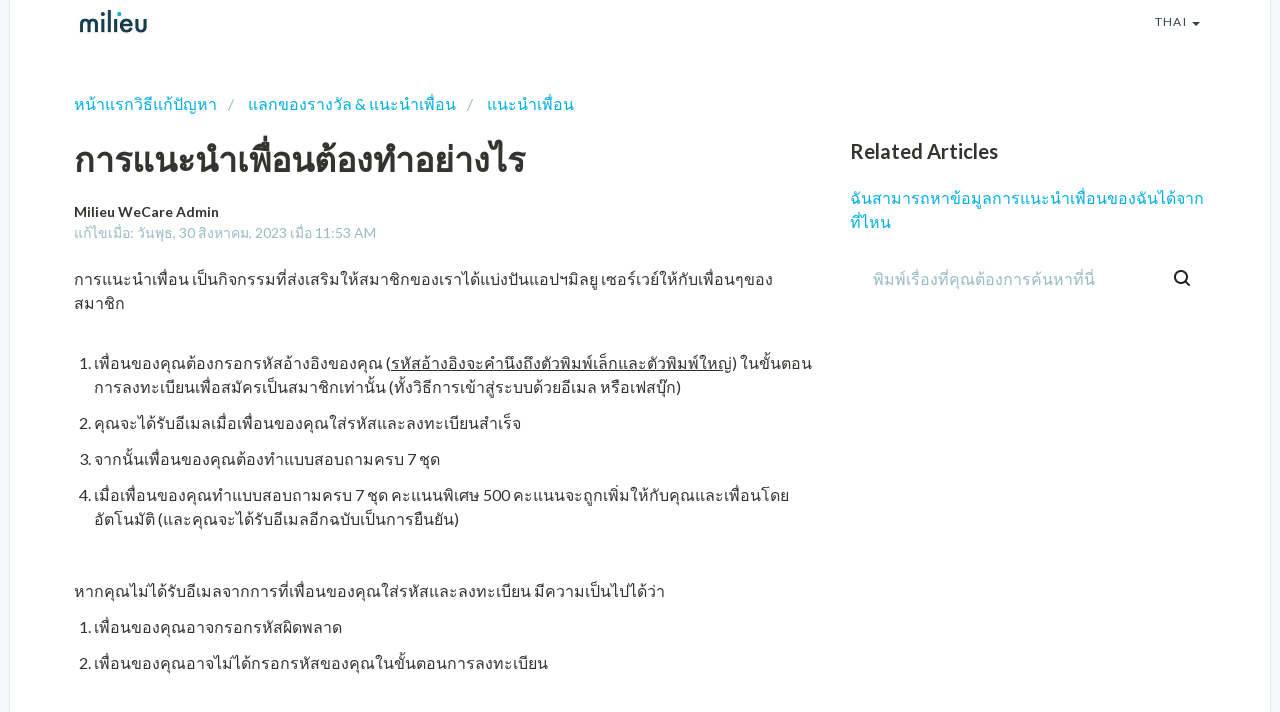

--- FILE ---
content_type: text/html; charset=utf-8
request_url: https://help-sg.mili.eu/th/support/solutions/articles/51000223270-%E0%B8%81%E0%B8%B2%E0%B8%A3%E0%B9%81%E0%B8%99%E0%B8%B0%E0%B8%99%E0%B8%B3%E0%B9%80%E0%B8%9E%E0%B8%B7%E0%B9%88%E0%B8%AD%E0%B8%99%E0%B8%95%E0%B9%89%E0%B8%AD%E0%B8%87%E0%B8%97%E0%B8%B3%E0%B8%AD%E0%B8%A2%E0%B9%88%E0%B8%B2%E0%B8%87%E0%B9%84%E0%B8%A3
body_size: 11035
content:
<!DOCTYPE html>
       
        <!--[if lt IE 7]><html class="no-js ie6 dew-dsm-theme " lang="th" dir="ltr" data-date-format="non_us"><![endif]-->       
        <!--[if IE 7]><html class="no-js ie7 dew-dsm-theme " lang="th" dir="ltr" data-date-format="non_us"><![endif]-->       
        <!--[if IE 8]><html class="no-js ie8 dew-dsm-theme " lang="th" dir="ltr" data-date-format="non_us"><![endif]-->       
        <!--[if IE 9]><html class="no-js ie9 dew-dsm-theme " lang="th" dir="ltr" data-date-format="non_us"><![endif]-->       
        <!--[if IE 10]><html class="no-js ie10 dew-dsm-theme " lang="th" dir="ltr" data-date-format="non_us"><![endif]-->       
        <!--[if (gt IE 10)|!(IE)]><!--><html class="no-js  dew-dsm-theme " lang="th" dir="ltr" data-date-format="non_us"><!--<![endif]-->
	<head>
		
		

<!-- Title for the page -->
<title> การแนะนำเพื่อนต้องทำอย่างไร : Milieu Surveys Singapore </title>

<!-- Meta information -->

      <meta charset="utf-8" />
      <meta http-equiv="X-UA-Compatible" content="IE=edge,chrome=1" />
      <meta name="description" content= "" />
      <meta name="author" content= "" />
       <meta property="og:title" content="การแนะนำเพื่อนต้องทำอย่างไร" />  <meta property="og:url" content="https://help-sg.mili.eu/th/support/solutions/articles/51000223270-%E0%B8%81%E0%B8%B2%E0%B8%A3%E0%B9%81%E0%B8%99%E0%B8%B0%E0%B8%99%E0%B8%B3%E0%B9%80%E0%B8%9E%E0%B8%B7%E0%B9%88%E0%B8%AD%E0%B8%99%E0%B8%95%E0%B9%89%E0%B8%AD%E0%B8%87%E0%B8%97%E0%B8%B3%E0%B8%AD%E0%B8%A2%E0%B9%88%E0%B8%B2%E0%B8%87%E0%B9%84%E0%B8%A3" />  <meta property="og:description" content=" การแนะนำเพื่อน เป็นกิจกรรมที่ส่งเสริมให้สมาชิกของเราได้แบ่งปันแอปฯมิลยู เซอร์เวย์ให้กับเพื่อนๆของสมาชิก       เพื่อนของคุณต้องกรอกรหัสอ้างอิงของคุณ (รหัสอ้างอิงจะคำนึงถึงตัวพิมพ์เล็กและตัวพิมพ์ใหญ่) ในขั้นตอนการลงทะเบียนเพื่อสมัครเป็นสมาชิกเท่านั..." />  <meta property="og:image" content="https://s3.ap-southeast-2.amazonaws.com/aus-cdn.freshdesk.com/data/helpdesk/attachments/production/51005329808/logo/AX8b74p2i-EOxqgKXGegl9OfqwfZAwl4XQ.jpg?X-Amz-Algorithm=AWS4-HMAC-SHA256&amp;amp;X-Amz-Credential=AKIAS6FNSMY2XLZULJPI%2F20260120%2Fap-southeast-2%2Fs3%2Faws4_request&amp;amp;X-Amz-Date=20260120T110745Z&amp;amp;X-Amz-Expires=604800&amp;amp;X-Amz-SignedHeaders=host&amp;amp;X-Amz-Signature=4967f8c4db2e6cade1012ff5025e536ac0140b68f084545a20f90f9badea8551" />  <meta property="og:site_name" content="Milieu Surveys Singapore" />  <meta property="og:type" content="article" />  <meta name="twitter:title" content="การแนะนำเพื่อนต้องทำอย่างไร" />  <meta name="twitter:url" content="https://help-sg.mili.eu/th/support/solutions/articles/51000223270-%E0%B8%81%E0%B8%B2%E0%B8%A3%E0%B9%81%E0%B8%99%E0%B8%B0%E0%B8%99%E0%B8%B3%E0%B9%80%E0%B8%9E%E0%B8%B7%E0%B9%88%E0%B8%AD%E0%B8%99%E0%B8%95%E0%B9%89%E0%B8%AD%E0%B8%87%E0%B8%97%E0%B8%B3%E0%B8%AD%E0%B8%A2%E0%B9%88%E0%B8%B2%E0%B8%87%E0%B9%84%E0%B8%A3" />  <meta name="twitter:description" content=" การแนะนำเพื่อน เป็นกิจกรรมที่ส่งเสริมให้สมาชิกของเราได้แบ่งปันแอปฯมิลยู เซอร์เวย์ให้กับเพื่อนๆของสมาชิก       เพื่อนของคุณต้องกรอกรหัสอ้างอิงของคุณ (รหัสอ้างอิงจะคำนึงถึงตัวพิมพ์เล็กและตัวพิมพ์ใหญ่) ในขั้นตอนการลงทะเบียนเพื่อสมัครเป็นสมาชิกเท่านั..." />  <meta name="twitter:image" content="https://s3.ap-southeast-2.amazonaws.com/aus-cdn.freshdesk.com/data/helpdesk/attachments/production/51005329808/logo/AX8b74p2i-EOxqgKXGegl9OfqwfZAwl4XQ.jpg?X-Amz-Algorithm=AWS4-HMAC-SHA256&amp;amp;X-Amz-Credential=AKIAS6FNSMY2XLZULJPI%2F20260120%2Fap-southeast-2%2Fs3%2Faws4_request&amp;amp;X-Amz-Date=20260120T110745Z&amp;amp;X-Amz-Expires=604800&amp;amp;X-Amz-SignedHeaders=host&amp;amp;X-Amz-Signature=4967f8c4db2e6cade1012ff5025e536ac0140b68f084545a20f90f9badea8551" />  <meta name="twitter:card" content="summary" />  <link rel="canonical" href="https://help-sg.mili.eu/th/support/solutions/articles/51000223270-%E0%B8%81%E0%B8%B2%E0%B8%A3%E0%B9%81%E0%B8%99%E0%B8%B0%E0%B8%99%E0%B8%B3%E0%B9%80%E0%B8%9E%E0%B8%B7%E0%B9%88%E0%B8%AD%E0%B8%99%E0%B8%95%E0%B9%89%E0%B8%AD%E0%B8%87%E0%B8%97%E0%B8%B3%E0%B8%AD%E0%B8%A2%E0%B9%88%E0%B8%B2%E0%B8%87%E0%B9%84%E0%B8%A3" />  <link rel='alternate' hreflang="en" href="https://help-sg.mili.eu/en/support/solutions/articles/51000223270-how-does-refer-a-friend-work-"/>  <link rel='alternate' hreflang="id" href="https://help-sg.mili.eu/id/support/solutions/articles/51000223270-bagaimana-cara-undang-teman-bekerja-"/>  <link rel='alternate' hreflang="vi" href="https://help-sg.mili.eu/vi/support/solutions/articles/51000223270-t%C3%ADnh-n%C4%83ng-gi%E1%BB%9Bi-thi%E1%BB%87u-m%E1%BB%99t-ng%C6%B0%E1%BB%9Di-b%E1%BA%A1n-ho%E1%BA%A1t-%C4%91%E1%BB%99ng-nh%C6%B0-th%E1%BA%BF-n%C3%A0o-"/>  <link rel='alternate' hreflang="th" href="https://help-sg.mili.eu/th/support/solutions/articles/51000223270-%E0%B8%81%E0%B8%B2%E0%B8%A3%E0%B9%81%E0%B8%99%E0%B8%B0%E0%B8%99%E0%B8%B3%E0%B9%80%E0%B8%9E%E0%B8%B7%E0%B9%88%E0%B8%AD%E0%B8%99%E0%B8%95%E0%B9%89%E0%B8%AD%E0%B8%87%E0%B8%97%E0%B8%B3%E0%B8%AD%E0%B8%A2%E0%B9%88%E0%B8%B2%E0%B8%87%E0%B9%84%E0%B8%A3"/>  <link rel='alternate' hreflang="ms" href="https://help-sg.mili.eu/ms/support/solutions/articles/51000223270-bagaimana-rujukan-rakan-berfungsi-"/> 

<!-- Responsive setting -->
<link rel="apple-touch-icon" href="https://s3.ap-southeast-2.amazonaws.com/aus-cdn.freshdesk.com/data/helpdesk/attachments/production/51007903482/fav_icon/anMvpaaaRORA6IM8s6fmNNS5mGSJ1gsTsw.png" />
        <link rel="apple-touch-icon" sizes="72x72" href="https://s3.ap-southeast-2.amazonaws.com/aus-cdn.freshdesk.com/data/helpdesk/attachments/production/51007903482/fav_icon/anMvpaaaRORA6IM8s6fmNNS5mGSJ1gsTsw.png" />
        <link rel="apple-touch-icon" sizes="114x114" href="https://s3.ap-southeast-2.amazonaws.com/aus-cdn.freshdesk.com/data/helpdesk/attachments/production/51007903482/fav_icon/anMvpaaaRORA6IM8s6fmNNS5mGSJ1gsTsw.png" />
        <link rel="apple-touch-icon" sizes="144x144" href="https://s3.ap-southeast-2.amazonaws.com/aus-cdn.freshdesk.com/data/helpdesk/attachments/production/51007903482/fav_icon/anMvpaaaRORA6IM8s6fmNNS5mGSJ1gsTsw.png" />
        <meta name="viewport" content="width=device-width, initial-scale=1.0, maximum-scale=5.0, user-scalable=yes" /> 

<meta name="viewport" content="width=device-width, initial-scale=1.0" />
<link rel="preconnect" href="https://fonts.googleapis.com">
<link rel="preconnect" href="https://fonts.gstatic.com" crossorigin>
<link href="https://fonts.googleapis.com/css2?family=Lato:wght@400;700&display=swap" rel="stylesheet">
<link rel="stylesheet" href="https://cdnjs.cloudflare.com/ajax/libs/font-awesome/4.7.0/css/font-awesome.css" />
<link rel="stylesheet" href="//cdn.jsdelivr.net/jquery.magnific-popup/1.0.0/magnific-popup.css" />


		
		<!-- Adding meta tag for CSRF token -->
		<meta name="csrf-param" content="authenticity_token" />
<meta name="csrf-token" content="1I2HButu5HG4Eg8/bynAkhmgl5SMtMC68crC9BBelaAiY/z3Gpyr+0LWumJJ/U9hbIHDt2nr+Duo+0dQmFEZIQ==" />
		<!-- End meta tag for CSRF token -->
		
		<!-- Fav icon for portal -->
		<link rel='shortcut icon' href='https://s3.ap-southeast-2.amazonaws.com/aus-cdn.freshdesk.com/data/helpdesk/attachments/production/51007903482/fav_icon/anMvpaaaRORA6IM8s6fmNNS5mGSJ1gsTsw.png' />

		<!-- Base stylesheet -->
 
		<link rel="stylesheet" media="print" href="https://aus-assets6.freshdesk.com/assets/cdn/portal_print-6e04b27f27ab27faab81f917d275d593fa892ce13150854024baaf983b3f4326.css" />
	  		<link rel="stylesheet" media="screen" href="https://aus-assets3.freshdesk.com/assets/cdn/falcon_portal_utils-a58414d6bc8bc6ca4d78f5b3f76522e4970de435e68a5a2fedcda0db58f21600.css" />	

		
		<!-- Theme stylesheet -->

		<link href="/support/theme.css?v=2&amp;d=1665739622" media="screen" rel="stylesheet" type="text/css">

		<!-- Google font url if present -->
		<link href='https://fonts.googleapis.com/css?family=Source+Sans+Pro:regular,italic,600,700,700italic|Poppins:regular,600,700' rel='stylesheet' type='text/css' nonce='YtA1f9dh2uum7+9ZQeNesQ=='>

		<!-- Including default portal based script framework at the top -->
		<script src="https://aus-assets1.freshdesk.com/assets/cdn/portal_head_v2-d07ff5985065d4b2f2826fdbbaef7df41eb75e17b915635bf0413a6bc12fd7b7.js"></script>
		<!-- Including syntexhighlighter for portal -->
		<script src="https://aus-assets2.freshdesk.com/assets/cdn/prism-841b9ba9ca7f9e1bc3cdfdd4583524f65913717a3ab77714a45dd2921531a402.js"></script>

		

		<!-- Access portal settings information via javascript -->
		 <script type="text/javascript">     var portal = {"language":"en","name":"Milieu Surveys Singapore","contact_info":"","current_page_name":"article_view","current_tab":"solutions","vault_service":{"url":"https://vault-service-aus.freshworks.com/data","max_try":2,"product_name":"fd"},"current_account_id":1343738,"preferences":{"bg_color":"#f3f5f7","header_color":"#ffffff","help_center_color":"#f3f5f7","footer_color":"#183247","tab_color":"#ffffff","tab_hover_color":"#02b875","btn_background":"#f3f5f7","btn_primary_background":"#02b875","baseFont":"Source Sans Pro","textColor":"#183247","headingsFont":"Poppins","headingsColor":"#183247","linkColor":"#183247","linkColorHover":"#2753d7","inputFocusRingColor":"#02b875","nonResponsive":"false"},"image_placeholders":{"spacer":"https://aus-assets10.freshdesk.com/assets/misc/spacer.gif","profile_thumb":"https://aus-assets6.freshdesk.com/assets/misc/profile_blank_thumb-4a7b26415585aebbd79863bd5497100b1ea52bab8df8db7a1aecae4da879fd96.jpg","profile_medium":"https://aus-assets10.freshdesk.com/assets/misc/profile_blank_medium-1dfbfbae68bb67de0258044a99f62e94144f1cc34efeea73e3fb85fe51bc1a2c.jpg"},"falcon_portal_theme":true,"current_object_id":51000223270};     var attachment_size = 20;     var blocked_extensions = "";     var allowed_extensions = "";     var store = { 
        ticket: {},
        portalLaunchParty: {} };    store.portalLaunchParty.ticketFragmentsEnabled = false;    store.pod = "ap-southeast-2";    store.region = "AU"; </script> 


			
	</head>
	<body>
            	
		
		
		<!-- Notification Messages -->
 <div class="alert alert-with-close notice hide" id="noticeajax"></div> 

<div class="layout layout--anonymous">
  <div class="layout__head">
    
<div id="pl" style="display:none !important;">

  พิมพ์เรื่องที่คุณต้องการค้นหาที่นี่

</div>
<header class="topbar container" data-topbar>
  <div class="container-inner">
    <div class="topbar__inner">
      <div class="topbar__col topbar__head clearfix">
        <div class="logo">
          <a href="https://help-sg.mili.eu/en/support/home">
            <img src="https://s3.ap-southeast-2.amazonaws.com/aus-cdn.freshdesk.com/data/helpdesk/attachments/production/51005329808/logo/AX8b74p2i-EOxqgKXGegl9OfqwfZAwl4XQ.jpg" alt="">
          </a>
        </div>
        <div class="topbar__button">
          <button type="button" role="button" aria-label="Toggle Navigation" class="menu-button" data-toggle-menu>
            <span class="menu-button__lines"></span>
          </button>
        </div>
      </div>
      <div class="topbar__col topbar__menu clearfix" role="navigation" aria-label="Topbar Navigation" data-menu>
        <div class="topbar__collapse" data-menu>
          <div class="topbar__controls topbar__controls--anonymous">
            <a class="topbar__link" href="#">Back to website</a>
            
            <a class="btn btn-topbar" href="/th/support/tickets/new">Submit a ticket</a>
            <a class="btn btn-topbar" href="/support/tickets">My Tickets</a>
            
            <div class="banner-language-selector pull-right" data-tabs="tabs"
                data-toggle='tooltip' data-placement="bottom" title=""><ul class="language-options" role="tablist"><li class="dropdown"><h5 class="dropdown-toggle" data-toggle="dropdown"><span>Thai</span><span class="caret"></span></h5><ul class="dropdown-menu " role="menu" aria-labelledby="dropdownMenu"><li><a class="" tabindex="-1" href="/en/support/solutions/articles/51000223270-how-does-refer-a-friend-work-">English</a></li><li><a class="" tabindex="-1" href="/id/support/solutions/articles/51000223270-bagaimana-cara-undang-teman-bekerja-">Indonesian</a></li><li><a class="" tabindex="-1" href="/ms/support/solutions/articles/51000223270-bagaimana-rujukan-rakan-berfungsi-">Malay</a></li><li><a class="active" tabindex="-1" href="/th/support/solutions/articles/51000223270-%E0%B8%81%E0%B8%B2%E0%B8%A3%E0%B9%81%E0%B8%99%E0%B8%B0%E0%B8%99%E0%B8%B3%E0%B9%80%E0%B8%9E%E0%B8%B7%E0%B9%88%E0%B8%AD%E0%B8%99%E0%B8%95%E0%B9%89%E0%B8%AD%E0%B8%87%E0%B8%97%E0%B8%B3%E0%B8%AD%E0%B8%A2%E0%B9%88%E0%B8%B2%E0%B8%87%E0%B9%84%E0%B8%A3"><span class='icon-dd-tick-dark'></span>Thai </a></li><li><a class="" tabindex="-1" href="/vi/support/solutions/articles/51000223270-t%C3%ADnh-n%C4%83ng-gi%E1%BB%9Bi-thi%E1%BB%87u-m%E1%BB%99t-ng%C6%B0%E1%BB%9Di-b%E1%BA%A1n-ho%E1%BA%A1t-%C4%91%E1%BB%99ng-nh%C6%B0-th%E1%BA%BF-n%C3%A0o-">Vietnamese</a></li></ul></li></ul></div> <div class="welcome">ยินดีต้อนรับ <b></b> </div>  <b><a href="/th/support/login"><b>เข้าสู่ระบบ</b></a></b>
          </div>
        </div>
      </div>
    </div>
  </div>
</header>

  </div>
  <div class="layout__content">
    <div class="container">
      <!-- Search and page links for the page -->
      
        
      

      <div class="article-page">
  <ol class="breadcrumbs">
    <li title="หน้าแรกวิธีแก้ปัญหา">
      <a href="/th/support/solutions">หน้าแรกวิธีแก้ปัญหา</a>
    </li>
    <li title="แลกของรางวัล &amp; แนะนำเพื่อน">
      <a href="/th/support/solutions/51000023499">แลกของรางวัล &amp; แนะนำเพื่อน</a>
    </li>
    <li title="แนะนำเพื่อน">
      <a href="/th/support/solutions/folders/51000153292">แนะนำเพื่อน</a>
    </li>
  </ol>

  <div class="row clearfix">
    <div class="column column--sm-8">
      <article class="article clearfix" itemscope itemtype="http://schema.org/Article">
        <header class="article-header">
          <h1 class="h2 article__title" itemprop="name">
            การแนะนำเพื่อนต้องทำอย่างไร
          </h1>

          <div class="article__meta">
            <div class="entry-info">
              <div class="entry-info__content">
                <b class="author">
                  Milieu WeCare Admin
                </b>
                <div class="meta">แก้ไขเมื่อ: วันพุธ, 30 สิงหาคม, 2023 เมื่อ 11:53 AM</div>
              </div>
            </div>
          </div>
        </header>
        <div class="article__body markdown" itemprop="articleBody">
          <p>การแนะนำเพื่อน เป็นกิจกรรมที่ส่งเสริมให้สมาชิกของเราได้แบ่งปันแอปฯมิลยู เซอร์เวย์ให้กับเพื่อนๆของสมาชิก&nbsp;</p><p><br></p><ol><li dir="ltr">เพื่อนของคุณต้องกรอกรหัสอ้างอิงของคุณ (<u>รหัสอ้างอิงจะคำนึงถึงตัวพิมพ์เล็กและตัวพิมพ์ใหญ่</u>) ในขั้นตอนการลงทะเบียนเพื่อสมัครเป็นสมาชิกเท่านั้น (ทั้งวิธีการเข้าสู่ระบบด้วยอีเมล หรือเฟสบุ๊ก)&nbsp;</li><li dir="ltr">คุณจะได้รับอีเมลเมื่อเพื่อนของคุณใส่รหัสและลงทะเบียนสำเร็จ</li><li dir="ltr">จากนั้นเพื่อนของคุณต้องทำแบบสอบถามครบ 7 ชุด</li><li dir="ltr">เมื่อเพื่อนของคุณทำแบบสอบถามครบ 7 ชุด คะแนนพิเศษ 500 คะแนนจะถูกเพิ่มให้กับคุณและเพื่อนโดยอัตโนมัติ (และคุณจะได้รับอีเมลอีกฉบับเป็นการยืนยัน)</li></ol><p><br></p><p>หากคุณไม่ได้รับอีเมลจากการที่เพื่อนของคุณใส่รหัสและลงทะเบียน มีความเป็นไปได้ว่า</p><ol><li dir="ltr">เพื่อนของคุณอาจกรอกรหัสผิดพลาด</li><li dir="ltr">เพื่อนของคุณอาจไม่ได้กรอกรหัสของคุณในขั้นตอนการลงทะเบียน</li></ol><p><br></p><p dir="ltr">ทั้งนี้เนื่องด้วยเหตุผลด้านความปลอดภัย ระบบของมิลยูนั้นไม่สามารถให้คะแนนสำหรับการแนะนำเพื่อนภายหลังจากที่เพื่อนของคุณได้สมัครสมาชิกไปแล้วได้ แต่คุณยังสามารถแชร์รหัสแนะนำเพื่อนของคุณให้แก่คนอื่นๆได้อีกนะ :)</p>
        </div>
      </article>

      

      <footer class="article-footer clearfix">
        <p class="article-vote" id="voting-container" 
											data-user-id="" 
											data-article-id="51000223270"
											data-language="th">
										คำตอบนี้มีประโยชน์หรือไม่<span data-href="/th/support/solutions/articles/51000223270/thumbs_up" class="vote-up a-link" id="article_thumbs_up" 
									data-remote="true" data-method="put" data-update="#voting-container" 
									data-user-id=""
									data-article-id="51000223270"
									data-language="th"
									data-update-with-message="ยินดีที่เราสามารถช่วยเหลือได้ ขอบคุณสำหรับการตอบกลับ">
								ใช่</span><span class="vote-down-container"><span data-href="/th/support/solutions/articles/51000223270/thumbs_down" class="vote-down a-link" id="article_thumbs_down" 
									data-remote="true" data-method="put" data-update="#vote-feedback-form" 
									data-user-id=""
									data-article-id="51000223270"
									data-language="th"
									data-hide-dom="#voting-container" data-show-dom="#vote-feedback-container">
								ไม่ใช่</span></span></p><a class="hide a-link" id="vote-feedback-form-link" data-hide-dom="#vote-feedback-form-link" data-show-dom="#vote-feedback-container">Send feedback</a><div id="vote-feedback-container"class="hide">	<div class="lead">ขออภัยที่เราไม่สามารถช่วยได้ ช่วยเราปรับปรุงบทความนี้ด้วยข้อเสนอแนะของคุณ</div>	<div id="vote-feedback-form">		<div class="sloading loading-small loading-block"></div>	</div></div>
      </footer>
    </div>

    <aside class="column column--sm-4 article-sidebar sidebar-column">
      
        <div class="related-articles">
          <h4 class="related-articles__title">Related Articles</h4>
          <ul class="related-articles__list">
            
              
            
              
              <li>
                <a href="/th/support/solutions/articles/51000223322-%E0%B8%89%E0%B8%B1%E0%B8%99%E0%B8%AA%E0%B8%B2%E0%B8%A1%E0%B8%B2%E0%B8%A3%E0%B8%96%E0%B8%AB%E0%B8%B2%E0%B8%82%E0%B9%89%E0%B8%AD%E0%B8%A1%E0%B8%B9%E0%B8%A5%E0%B8%81%E0%B8%B2%E0%B8%A3%E0%B9%81%E0%B8%99%E0%B8%B0%E0%B8%99%E0%B8%B3%E0%B9%80%E0%B8%9E%E0%B8%B7%E0%B9%88%E0%B8%AD%E0%B8%99%E0%B8%82%E0%B8%AD%E0%B8%87%E0%B8%89%E0%B8%B1%E0%B8%99%E0%B9%84%E0%B8%94%E0%B9%89%E0%B8%88%E0%B8%B2%E0%B8%81%E0%B8%97%E0%B8%B5%E0%B9%88%E0%B9%84%E0%B8%AB%E0%B8%99">ฉันสามารถหาข้อมูลการแนะนำเพื่อนของฉันได้จากที่ไหน</a>
                </li>
              
            
          </ul>
        </div>
      

      <div class="search-box search-box--small">
        <form class="hc-search-form print--remove" autocomplete="off" action="/th/support/search/solutions" id="hc-search-form" data-csrf-ignore="true">
	<div class="hc-search-input">
	<label for="support-search-input" class="hide">ระบุคำค้นหาของคุณที่นี่...</label>
		<input placeholder="ระบุคำค้นหาของคุณที่นี่..." type="text"
			name="term" class="special" value=""
            rel="page-search" data-max-matches="10" id="support-search-input">
	</div>
	<div class="hc-search-button">
		<button class="btn btn-primary" aria-label="ค้นหา" type="submit" autocomplete="off">
			<i class="mobile-icon-search hide-tablet"></i>
			<span class="hide-in-mobile">
				ค้นหา
			</span>
		</button>
	</div>
</form>
      </div>
    </aside>
  </div>
 </div>
 <script>
   //Load the widget plugin
 window.fwSettings = {
     'widget_id': 51000000457
 };
 ! function() {
     if ("function" != typeof window.FreshworksWidget) {
         var n = function() {
             n.q.push(arguments)
         };
         n.q = [], window.FreshworksWidget = n
     }
 }()
 // Execute the code below when the page is fully load.
 document.addEventListener("DOMContentLoaded", function(event) {
     // Hide widget
     FreshworksWidget('hide', 'launcher');
     // Find <a> that contain "contact us" text
     var contactUsElement = Array.from(document.querySelectorAll('a')).find(el => String(el.textContent).toLowerCase() === 'contact us');
     var title = document.getElementsByTagName("title")[0].innerHTML;
     var parts = title.split(':');
     var isMobileDevice = /Mobi/i.test(window.navigator.userAgent)
     var isDeleteAccountRelatedArticle = parts[0].toLowerCase().includes('delete my account');
     if (isMobileDevice || isDeleteAccountRelatedArticle) {
         // Set the <a> tag cursor to pointer style
         contactUsElement.style.cursor = 'pointer';
         // Remove href content
         contactUsElement.removeAttribute("href");
         // Setup click event
         contactUsElement.addEventListener('click', function(event) {
             // Open up an URL
             var contactUsURL = 'https://help-sg.mili.eu/en/support/tickets/new?subject=' + parts[0];
             window.open(contactUsURL, '_self').focus();
         })
         return;
     }
     var contactUsHTML = 'Contact Us <i><small style="color:#183247">(*The Contact Us link only works when you are accessing the Help Center through the Milieu Surveys App)</small></i>'
     contactUsElement.removeAttribute("href");
     contactUsElement.style.fontWeight = 'bold';
     contactUsElement.style.color = '#183247';
     contactUsElement.style.fontSize = '14px';
     contactUsElement.innerHTML = contactUsHTML;

 });
</script>
<script type='text/javascript' src='https://aus-widget.freshworks.com/widgets/51000000498.js' async defer></script>
    </div>
  </div>
  <div class="layout__footer">
    <footer class="footer-container container">
  <div class="footer-container__inner">
    <div class="footer-container__col">
      <div class="footer-container__copyright">
        
      </div>
      <p>Copyright © 2022 Milieu Insight Pte. Ltd. All rights reserved.</p>
    </div>
    <div class="footer-container__col footer-container__col--social-links">
      <a href="https://www.facebook.com/MilieuInsight/" target="_blank" class="footer-social-link footer-social-link--facebook  fa fa-facebook"></a>
      <a href="https://www.linkedin.com/company/11239150/" target="_blank" class="footer-social-link footer-social-link--facebook fa fa-linkedin"></a>
    </div>
  </div>
</footer>

<script>
  (function(){
    document.addEventListener("DOMContentLoaded", function(event) {
      let lang = "th";
      let breadcrumbs = document.getElementsByClassName('breadcrumbs')[0];
      if (breadcrumbs) {
        let rootBreadcrumb = breadcrumbs.getElementsByTagName("LI")[0];
        let rootElement = rootBreadcrumb.getElementsByTagName("a")[0];
        
        rootElement.style.cursor = 'pointer';
        rootElement.removeAttribute("href");
        rootElement.addEventListener('click', function(event) {
          var rootURL = 'https://help-sg.mili.eu/'+lang+'/support/home';
          window.open(rootURL, '_self');
        })
      }
    })
  })();
</script>
  </div>
  </footer>
</div>
<a href="#" data-scroll-to-top class="scroll-to-top scroll-to-top--fixed fa fa-angle-up"></a>

<script src="//cdn.jsdelivr.net/jquery.magnific-popup/1.0.0/jquery.magnific-popup.min.js"></script>


<script>
  let pl = jQuery("#pl").text();
  jQuery("#support-search-input").attr("placeholder", pl);
</script>

<script>

  (function($) {
    var $window      = jQuery(window);
    var $scrollToTop = jQuery('[data-scroll-to-top]');
    var $topbar      = jQuery('[data-topbar]');
    var topbarHeight = parseInt(($topbar).height());
    var activeClass  = 'is-active';

    $scrollToTop.click(function(){
      jQuery('html, body').animate({ scrollTop: 0}, 1000);
      return false;
    });

    var bindEffects  = function() {
      var scrolled = $window.scrollTop();
      if (scrolled > topbarHeight) {
        $scrollToTop.addClass(activeClass);
      } else {
        $scrollToTop.removeClass(activeClass);
      }
    };

    jQuery('[data-toggle-menu]').click(function() {
      jQuery(this).toggleClass(activeClass);
      jQuery('[data-menu]').toggleClass(activeClass);
    });

    if (!(/Android|iPhone|iPad|iPod|BlackBerry|Windows Phone/i).test(navigator.userAgent || navigator.vendor || window.opera)) {
      if (Modernizr.csstransforms3d) {
        $window.on('scroll.theme', bindEffects);
      }
    }

    var BT_SETTINGS = {
      css: {
        activeClass: 'is-active',
        hiddenClass: 'is-hidden'
      }
    };

    $('[data-toggle-menu]').click(function(){
      $(this).toggleClass(BT_SETTINGS.css.activeClass);
      $('[data-menu]').toggle();
    });

    $('.accordion__item-title').on('click', function() {
      var $title = $(this);
      $title.toggleClass('accordion__item-title--active');
      $title
        .parents('.accordion__item')
        .find('.accordion__item-content')
        .slideToggle();
    });

    $('.tabs-link').click(function (e) {
      e.preventDefault();
      var $link = $(this);
      var tabIndex = $link.index();
      var $tab = $link.parents('.tabs').find('.tab').eq(tabIndex);
      $link
        .addClass(BT_SETTINGS.css.activeClass)
        .siblings()
        .removeClass(BT_SETTINGS.css.activeClass);
      $tab
        .removeClass(BT_SETTINGS.css.hiddenClass)
        .siblings('.tab')
        .addClass(BT_SETTINGS.css.hiddenClass);
    });

    $('.fa-spin').empty();

    $('.image-with-lightbox').magnificPopup({
      type: 'image',
      closeOnContentClick: true,
      closeBtnInside: false,
      fixedContentPos: true,
      mainClass: 'mfp-with-zoom', // class to remove default margin from left and right side
      image: {
        verticalFit: true
      },
      zoom: {
        enabled: true,
        duration: 300 // don't foget to change the duration also in CSS
      }
    });

    $('.image-with-video-icon').magnificPopup({
      disableOn: 700,
      type: 'iframe',
      mainClass: 'mfp-fade',
      removalDelay: 160,
      preloader: false,
      fixedContentPos: false
    });

    if(window.location.href.indexOf('/support/profile/edit') >= 0) {
      $('body').attr('id', 'profile-edit');

      $('#profile-edit .sidebar fieldset').find('input').each(function() {
        var $this = $(this);
        var thisPlaceholder = $this.attr('placeholder');
        var thisLabel = '<div class="control-label"><label for="user_name">' + thisPlaceholder.replace(' *', '') + '</label><span class="required_star">*</span></div>';
        
      	$this.removeAttr('placeholder');
        $this.wrap('<div class="controls"></div>');
        $this.parent().wrap('<li class="control-group"></li>');
        $this.parent().before(thisLabel);
      });
      
      $('#profile-edit .sidebar fieldset .control-group').wrapAll('<ul class="profile-edit-form form-horizontal unstyled" />');
    }

  })(jQuery);
</script>



			<script src="https://aus-assets5.freshdesk.com/assets/cdn/portal_bottom-0fe88ce7f44d512c644a48fda3390ae66247caeea647e04d017015099f25db87.js"></script>

		<script src="https://aus-assets4.freshdesk.com/assets/cdn/redactor-642f8cbfacb4c2762350a557838bbfaadec878d0d24e9a0d8dfe90b2533f0e5d.js"></script> 
		<script src="https://aus-assets10.freshdesk.com/assets/cdn/lang/th-0c46925e6c897fa0d7da03b93ee3966dd09afeb9bfebb6d5816435bc68c5009a.js"></script>
		<!-- for i18n-js translations -->
  		<script src="https://aus-assets7.freshdesk.com/assets/cdn/i18n/portal/th-61644e6104c5de48f5dd967626b46a6270569e259dc0f0f1db3f37c0fc47f1f1.js"></script>
		<!-- Including default portal based script at the bottom -->
		<script nonce="YtA1f9dh2uum7+9ZQeNesQ==">
//<![CDATA[
	
	jQuery(document).ready(function() {
					
		// Setting the locale for moment js
		moment.lang('th');

		var validation_meassages = {"required":"ต้องระบุข้อมูลในฟิลด์นี้","remote":"กรุณาแก้ไขข้อมูลในช่องนี้","email":"กรุณาใส่อีเมลที่ถูกต้อง","url":"กรุณาใส่ URL ที่ถูกต้อง","date":"กรุณาใส่วันที่ที่ถูกต้อง","dateISO":"กรุณาใส่วันที่ที่ถูกต้อง (ISO)","number":"กรุณาใส่ตัวเลขที่ถูกต้อง","digits":"กรุณาใส่ตัวเลขเท่านั้น","creditcard":"กรุณาใส่หมายเลขบัตรเครดิตที่ถูกต้อง","equalTo":"กรุณาใส่ค่าเดิมอีกครั้ง","two_decimal_place_warning":"Value cannot have more than 2 decimal digits","integration_no_match":"ไม่มีข้อมูลที่ตรงกัน...","select_atleast_one":"เลือกอย่างน้อยหนึ่งตัวเลือก","ember_method_name_reserved":"ชื่อนี้สงวนไว้และไม่สามารถใช้งานได้ กรุณาเลือกชื่ออื่น"}	

		jQuery.extend(jQuery.validator.messages, validation_meassages );


		jQuery(".call_duration").each(function () {
			var format,time;
			if (jQuery(this).data("time") === undefined) { return; }
			if(jQuery(this).hasClass('freshcaller')){ return; }
			time = jQuery(this).data("time");
			if (time>=3600) {
			 format = "hh:mm:ss";
			} else {
				format = "mm:ss";
			}
			jQuery(this).html(time.toTime(format));
		});
	});

	// Shortcuts variables
	var Shortcuts = {"global":{"help":"?","save":"mod+return","cancel":"esc","search":"/","status_dialog":"mod+alt+return","save_cuctomization":"mod+shift+s"},"app_nav":{"dashboard":"g d","tickets":"g t","social":"g e","solutions":"g s","forums":"g f","customers":"g c","reports":"g r","admin":"g a","ticket_new":"g n","compose_email":"g m"},"pagination":{"previous":"alt+left","next":"alt+right","alt_previous":"j","alt_next":"k"},"ticket_list":{"ticket_show":"return","select":"x","select_all":"shift+x","search_view":"v","show_description":"space","unwatch":"w","delete":"#","pickup":"@","spam":"!","close":"~","silent_close":"alt+shift+`","undo":"z","reply":"r","forward":"f","add_note":"n","scenario":"s"},"ticket_detail":{"toggle_watcher":"w","reply":"r","forward":"f","add_note":"n","close":"~","silent_close":"alt+shift+`","add_time":"m","spam":"!","delete":"#","show_activities_toggle":"}","properties":"p","expand":"]","undo":"z","select_watcher":"shift+w","go_to_next":["j","down"],"go_to_previous":["k","up"],"scenario":"s","pickup":"@","collaboration":"d"},"social_stream":{"search":"s","go_to_next":["j","down"],"go_to_previous":["k","up"],"open_stream":["space","return"],"close":"esc","reply":"r","retweet":"shift+r"},"portal_customizations":{"preview":"mod+shift+p"},"discussions":{"toggle_following":"w","add_follower":"shift+w","reply_topic":"r"}};
	
	// Date formats
	var DATE_FORMATS = {"non_us":{"moment_date_with_week":"ddd, D MMM, YYYY","datepicker":"d M, yy","datepicker_escaped":"d M yy","datepicker_full_date":"D, d M, yy","mediumDate":"d MMM, yyyy"},"us":{"moment_date_with_week":"ddd, MMM D, YYYY","datepicker":"M d, yy","datepicker_escaped":"M d yy","datepicker_full_date":"D, M d, yy","mediumDate":"MMM d, yyyy"}};

	var lang = { 
		loadingText: "กรุณารอ ...",
		viewAllTickets: "View all tickets"
	};


//]]>
</script> 

		

		<img src='/th/support/solutions/articles/51000223270-%E0%B8%81%E0%B8%B2%E0%B8%A3%E0%B9%81%E0%B8%99%E0%B8%B0%E0%B8%99%E0%B8%B3%E0%B9%80%E0%B8%9E%E0%B8%B7%E0%B9%88%E0%B8%AD%E0%B8%99%E0%B8%95%E0%B9%89%E0%B8%AD%E0%B8%87%E0%B8%97%E0%B8%B3%E0%B8%AD%E0%B8%A2%E0%B9%88%E0%B8%B2%E0%B8%87%E0%B9%84%E0%B8%A3/hit' alt='จำนวนยอดชมบทความ' aria-hidden='true'/>
		<script type="text/javascript">
     		I18n.defaultLocale = "en";
     		I18n.locale = "th";
		</script>
			
    	


		<!-- Include dynamic input field script for signup and profile pages (Mint theme) -->

	</body>
</html>


--- FILE ---
content_type: text/javascript
request_url: https://aus-assets7.freshdesk.com/assets/cdn/i18n/portal/th-61644e6104c5de48f5dd967626b46a6270569e259dc0f0f1db3f37c0fc47f1f1.js
body_size: 2509
content:
I18n.translations||(I18n.translations={}),I18n.translations.th=I18n.extend(I18n.translations.th||{},{common_js_translations:{agents:{plural:"agents",singular:"agent"},cc_emails:{plural:"cc emails",singular:"cc email"},customers:{plural:"customers",singular:"customer"},delete_notice:{plural:"%{type} were deleted",singular:"%{type} was deleted"},download_label:"\u0e14\u0e32\u0e27\u0e19\u0e4c\u0e42\u0e2b\u0e25\u0e14",enter_an_email:"Enter an email",item:{plural:"items",singular:"item"},last_day:"Last Day",loading_failed:"Loading failed",loading_msg:"Loading more results...",mark_as_primary:"Mark as primary","new":"new",no_matches_found:"No matches found",no_matching_results:"No Matching Results",of:"\u0e02\u0e2d\u0e07",others:"Others",please_enter_one_or_more:"Please enter 1 or more characters",preview_label:"\u0e14\u0e39\u0e15\u0e31\u0e27\u0e2d\u0e22\u0e48\u0e32\u0e07",primary_ticket:"Primary ticket",primary_topic:"Primary topic",redactor:{confirm_remove_format_for_entire_content:"Converting the entire content to plain text will remove formatting and inserted items. Are you sure you want to continue?",link_new_tab:"Open link in new tab",satisfactionsurvey:"\u0e41\u0e1a\u0e1a\u0e2a\u0e33\u0e23\u0e27\u0e08\u0e04\u0e27\u0e32\u0e21\u0e1e\u0e36\u0e07\u0e1e\u0e2d\u0e43\u0e08: %{survey_name}",select_file_to_upload:"Select a file to upload",supported_images:"Supported image formats are JPG,PNG,GIF and TIFF",survey:"\u0e41\u0e17\u0e23\u0e01\u0e41\u0e1a\u0e1a\u0e2a\u0e33\u0e23\u0e27\u0e08\u0e04\u0e27\u0e32\u0e21\u0e1e\u0e36\u0e07\u0e1e\u0e2d\u0e43\u0e08",survey_added:'\u0e41\u0e1a\u0e1a\u0e2a\u0e33\u0e23\u0e27\u0e08\u0e04\u0e27\u0e32\u0e21\u0e1e\u0e36\u0e07\u0e1e\u0e2d\u0e43\u0e08 - \u0e40\u0e1e\u0e34\u0e48\u0e21 "%{survey_name}" \u0e41\u0e25\u0e49\u0e27',survey_preview_banner:"\u0e04\u0e33\u0e16\u0e32\u0e21\u0e41\u0e23\u0e01\u0e02\u0e2d\u0e07\u0e41\u0e1a\u0e1a\u0e2a\u0e33\u0e23\u0e27\u0e08\u0e17\u0e35\u0e48\u0e41\u0e17\u0e23\u0e01 (%{survey_name}) \u0e08\u0e30\u0e1b\u0e23\u0e32\u0e01\u0e0f\u0e17\u0e35\u0e48\u0e19\u0e35\u0e48",underline:"Underline"},remove_quoted_text:"Remove quoted text",requester:{plural:"requesters",singular:"requester"},restore_notice:{plural:"%{type} were restored",singular:"%{type} was restored"},search:"Search",searching_wait:"Searching... Please Wait.",select_file:"Select a file to upload",select_language:"select language",skills:{add_agent:"Add Agent",agents:"Agents",no_agent_added:"No agent added",no_skill_added:"No skill added"},tags:{plural:"tags",singular:"tag"},update_plan:"Update Plan",user:{plural:"users",singular:"user"}},portal_elements:{any:"\u0e43\u0e14\u0e46",choose_more:"\u0e40\u0e25\u0e37\u0e2d\u0e01\u0e40\u0e1e\u0e34\u0e48\u0e21\u0e40\u0e15\u0e34\u0e21",none:"\u0e44\u0e21\u0e48\u0e21\u0e35",raised_by_placeholder:"\u0e01\u0e23\u0e2d\u0e01\u0e0a\u0e37\u0e48\u0e2d\u0e2b\u0e23\u0e37\u0e2d\u0e2d\u0e35\u0e40\u0e21\u0e25"},ticket:{assigned_agent:"\u0e40\u0e08\u0e49\u0e32\u0e2b\u0e19\u0e49\u0e32\u0e17\u0e35\u0e48",js_translations:{archived:"\u0e08\u0e31\u0e14\u0e40\u0e01\u0e47\u0e1a\u0e41\u0e25\u0e49\u0e27",at:"\u0e40\u0e21\u0e37\u0e48\u0e2d",created_on:"\u0e2a\u0e23\u0e49\u0e32\u0e07\u0e42\u0e14\u0e22 %{username} \u0e40\u0e21\u0e37\u0e48\u0e2d %{date}",created_on_same_user:"\u0e2a\u0e23\u0e49\u0e32\u0e07\u0e40\u0e21\u0e37\u0e48\u0e2d %{date}",next:"\u0e16\u0e31\u0e14\u0e44\u0e1b",no_tickets:"\u0e04\u0e38\u0e13\u0e44\u0e21\u0e48\u0e21\u0e35\u0e17\u0e34\u0e04\u0e40\u0e01\u0e47\u0e15\u0e43\u0e19\u0e27\u0e34\u0e27\u0e1b\u0e31\u0e08\u0e08\u0e38\u0e1a\u0e31\u0e19",previous:"\u0e01\u0e48\u0e2d\u0e19\u0e2b\u0e19\u0e49\u0e32",reported_from_source:"\u0e23\u0e32\u0e22\u0e07\u0e32\u0e19\u0e1c\u0e48\u0e32\u0e19 %{source}"}},validation:{agent_validation:"Please enter valid agent details",atleast_one_field:"Please fill at least {0} of these fields.",atleast_one_portal:"Select atleast one portal.",atleast_one_role:"At least one role is required for the agent",creditcard:"\u0e01\u0e23\u0e38\u0e13\u0e32\u0e43\u0e2a\u0e48\u0e2b\u0e21\u0e32\u0e22\u0e40\u0e25\u0e02\u0e1a\u0e31\u0e15\u0e23\u0e40\u0e04\u0e23\u0e14\u0e34\u0e15\u0e17\u0e35\u0e48\u0e16\u0e39\u0e01\u0e15\u0e49\u0e2d\u0e07",custom_header:"Please type custom header in the format -  header : value",date:"\u0e01\u0e23\u0e38\u0e13\u0e32\u0e43\u0e2a\u0e48\u0e27\u0e31\u0e19\u0e17\u0e35\u0e48\u0e17\u0e35\u0e48\u0e16\u0e39\u0e01\u0e15\u0e49\u0e2d\u0e07",dateISO:"\u0e01\u0e23\u0e38\u0e13\u0e32\u0e43\u0e2a\u0e48\u0e27\u0e31\u0e19\u0e17\u0e35\u0e48\u0e17\u0e35\u0e48\u0e16\u0e39\u0e01\u0e15\u0e49\u0e2d\u0e07 (ISO)",decimal_digit_valid:"Value cannot have more than 2 decimal digits",digits:"\u0e01\u0e23\u0e38\u0e13\u0e32\u0e43\u0e2a\u0e48\u0e15\u0e31\u0e27\u0e40\u0e25\u0e02\u0e40\u0e17\u0e48\u0e32\u0e19\u0e31\u0e49\u0e19",email:"\u0e01\u0e23\u0e38\u0e13\u0e32\u0e43\u0e2a\u0e48\u0e2d\u0e35\u0e40\u0e21\u0e25\u0e17\u0e35\u0e48\u0e16\u0e39\u0e01\u0e15\u0e49\u0e2d\u0e07",email_address_invalid:"One or more email addresses are invalid.",email_or_phone:"Please enter a Email or Phone Number",ember_method_name_reserved:"\u0e0a\u0e37\u0e48\u0e2d\u0e19\u0e35\u0e49\u0e2a\u0e07\u0e27\u0e19\u0e44\u0e27\u0e49\u0e41\u0e25\u0e30\u0e44\u0e21\u0e48\u0e2a\u0e32\u0e21\u0e32\u0e23\u0e16\u0e43\u0e0a\u0e49\u0e07\u0e32\u0e19\u0e44\u0e14\u0e49 \u0e01\u0e23\u0e38\u0e13\u0e32\u0e40\u0e25\u0e37\u0e2d\u0e01\u0e0a\u0e37\u0e48\u0e2d\u0e2d\u0e37\u0e48\u0e19",equalTo:"\u0e01\u0e23\u0e38\u0e13\u0e32\u0e43\u0e2a\u0e48\u0e04\u0e48\u0e32\u0e40\u0e14\u0e34\u0e21\u0e2d\u0e35\u0e01\u0e04\u0e23\u0e31\u0e49\u0e07",facebook_limit_exceed:"Your Facebook reply was over 8000 characters. You'll have to be more clever.",field_invalid:"This field is invalid",hex_color_invalid:"Please enter a valid hex color value.",integration_no_match:"\u0e44\u0e21\u0e48\u0e21\u0e35\u0e02\u0e49\u0e2d\u0e21\u0e39\u0e25\u0e17\u0e35\u0e48\u0e15\u0e23\u0e07\u0e01\u0e31\u0e19...",invalid_image:"Invalid image format",invalid_regex:"Invalid Regular Expression",invalid_time:"Invalid time.",invalid_value:"Invalid value",link_back_url:"Please enter a valid linkback URL",max:"Please enter a value less than or equal to {0}.",maxlength:"Please enter no more than {0} characters.",maxlength_255:"Please enter less than 255 characters",messenger_limit_exceeded:"Oops! You have exceeded Messenger Platform's character limit. Please modify your response.",min:"Please enter a value greater than or equal to {0}.",minlength:"Please enter at least {0} characters.",name_duplication:"The name already exists.",not_equal_to:"This element should not be equal to",number:"\u0e01\u0e23\u0e38\u0e13\u0e32\u0e43\u0e2a\u0e48\u0e15\u0e31\u0e27\u0e40\u0e25\u0e02\u0e17\u0e35\u0e48\u0e16\u0e39\u0e01\u0e15\u0e49\u0e2d\u0e07",password_does_not_match:"The passwords don't match. Please try again.",range:"Please enter a value between {0} and {1}.",rangelength:"Please enter a value between {0} and {1} characters long.",remote:"\u0e01\u0e23\u0e38\u0e13\u0e32\u0e41\u0e01\u0e49\u0e44\u0e02\u0e02\u0e49\u0e2d\u0e21\u0e39\u0e25\u0e43\u0e19\u0e0a\u0e48\u0e2d\u0e07\u0e19\u0e35\u0e49",remote_fail:"Remote validation failed",reply_limit_exceed:"Your reply was over 2000 characters. You'll have to be more clever.",requester_validation:'Please enter a valid requester details or <a href="#" id="add_requester_btn_proxy">add new requester.</a>',required:"\u0e15\u0e49\u0e2d\u0e07\u0e23\u0e30\u0e1a\u0e38\u0e02\u0e49\u0e2d\u0e21\u0e39\u0e25\u0e43\u0e19\u0e1f\u0e34\u0e25\u0e14\u0e4c\u0e19\u0e35\u0e49",same_folder:"Cannot move to the same folder.",same_password:"Should be same as Password",select2_maximum_limit:"You can only select %{limit} %{container}",select2_maximum_limit_jq:"You can only select {0} {1}",select2_minimum_limit:"Please type %{char_count} or more letters",select2_no_match:"No matching %{container} found",select_atleast_one:"\u0e40\u0e25\u0e37\u0e2d\u0e01\u0e2d\u0e22\u0e48\u0e32\u0e07\u0e19\u0e49\u0e2d\u0e22\u0e2b\u0e19\u0e36\u0e48\u0e07\u0e15\u0e31\u0e27\u0e40\u0e25\u0e37\u0e2d\u0e01",time:"Please enter a valid time",trim_spaces:"Auto trim of leading & trailing whitespace",twitter_limit_exceed:"Oops! You have exceeded Twitter's character limit. You'll have to modify your response.",two_decimal_place_warning:"Value cannot have more than 2 decimal digits",upload_mb_limit:"Upload exceeds the available 15MB limit",url:"\u0e01\u0e23\u0e38\u0e13\u0e32\u0e43\u0e2a\u0e48 URL \u0e17\u0e35\u0e48\u0e16\u0e39\u0e01\u0e15\u0e49\u0e2d\u0e07",url_format:"Invalid URL format",url_without_slash:"Please enter a valid URL without '/'",valid_contact:"Please add a valid contact",valid_hours:"Please enter a valid hours."}});